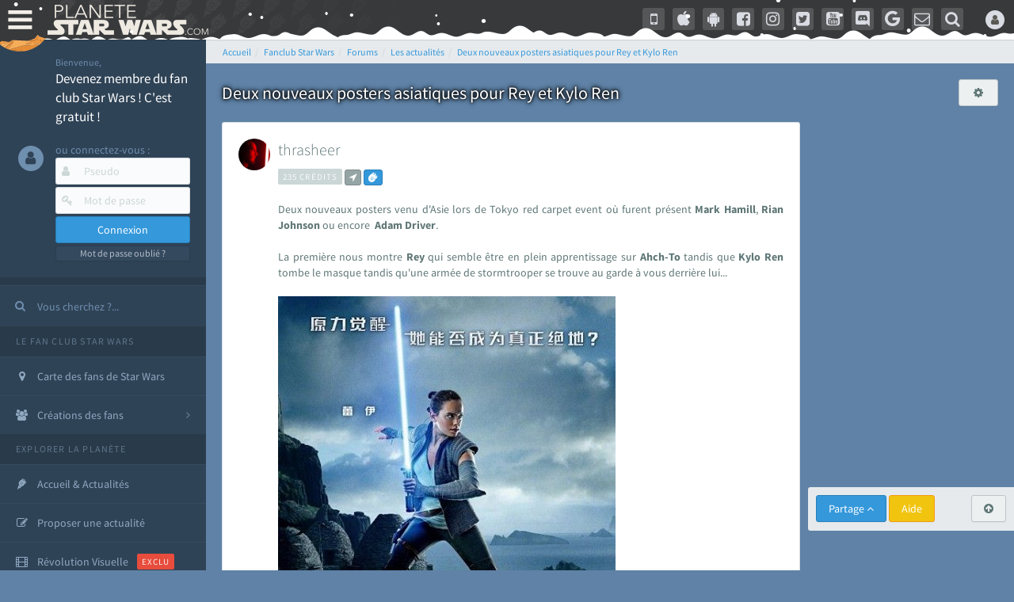

--- FILE ---
content_type: text/html; charset=utf-8
request_url: https://www.google.com/recaptcha/api2/aframe
body_size: 264
content:
<!DOCTYPE HTML><html><head><meta http-equiv="content-type" content="text/html; charset=UTF-8"></head><body><script nonce="il_CHlsQZPZH11wKstgt7w">/** Anti-fraud and anti-abuse applications only. See google.com/recaptcha */ try{var clients={'sodar':'https://pagead2.googlesyndication.com/pagead/sodar?'};window.addEventListener("message",function(a){try{if(a.source===window.parent){var b=JSON.parse(a.data);var c=clients[b['id']];if(c){var d=document.createElement('img');d.src=c+b['params']+'&rc='+(localStorage.getItem("rc::a")?sessionStorage.getItem("rc::b"):"");window.document.body.appendChild(d);sessionStorage.setItem("rc::e",parseInt(sessionStorage.getItem("rc::e")||0)+1);localStorage.setItem("rc::h",'1769061766759');}}}catch(b){}});window.parent.postMessage("_grecaptcha_ready", "*");}catch(b){}</script></body></html>

--- FILE ---
content_type: application/javascript; charset=utf-8
request_url: https://fundingchoicesmessages.google.com/f/AGSKWxXZ0MyDt6tZinmy43snhIhnVlE0HW5CfhyO97rQQjz_E2vsIRHZvMKiblpgnw7kFWS8LiskZlapwWzkahr-Kn9xr3QemapGrqppXL7_91WXiVn_mJAZJIdJUiseT3gqdKldw3JX9g==?fccs=W251bGwsbnVsbCxudWxsLG51bGwsbnVsbCxudWxsLFsxNzY5MDYxNzYzLDk0OTAwMDAwMF0sbnVsbCxudWxsLG51bGwsW251bGwsWzddXSwiaHR0cHM6Ly93d3cucGxhbmV0ZS1zdGFyd2Fycy5jb20vc2VydmljZXMvZm9ydW1zL2xlcy1hY3R1YWxpdGVzLWRldXgtbm91dmVhdXgtcG9zdGVycy1hc2lhdGlxdWVzLXBvdXItcmV5LWV0LWt5bG8tcmVuLWZ0bWFpbjM3MzYxLTAuaHRtbCIsbnVsbCxbWzgsIjlvRUJSLTVtcXFvIl0sWzksImVuLVVTIl0sWzE5LCIyIl0sWzE3LCJbMF0iXSxbMjQsIiJdLFsyOSwiZmFsc2UiXV1d
body_size: -205
content:
if (typeof __googlefc.fcKernelManager.run === 'function') {"use strict";this.default_ContributorServingResponseClientJs=this.default_ContributorServingResponseClientJs||{};(function(_){var window=this;
try{
var QH=function(a){this.A=_.t(a)};_.u(QH,_.J);var RH=_.ed(QH);var SH=function(a,b,c){this.B=a;this.params=b;this.j=c;this.l=_.F(this.params,4);this.o=new _.dh(this.B.document,_.O(this.params,3),new _.Qg(_.Qk(this.j)))};SH.prototype.run=function(){if(_.P(this.params,10)){var a=this.o;var b=_.eh(a);b=_.Od(b,4);_.ih(a,b)}a=_.Rk(this.j)?_.be(_.Rk(this.j)):new _.de;_.ee(a,9);_.F(a,4)!==1&&_.G(a,4,this.l===2||this.l===3?1:2);_.Fg(this.params,5)&&(b=_.O(this.params,5),_.hg(a,6,b));return a};var TH=function(){};TH.prototype.run=function(a,b){var c,d;return _.v(function(e){c=RH(b);d=(new SH(a,c,_.A(c,_.Pk,2))).run();return e.return({ia:_.L(d)})})};_.Tk(8,new TH);
}catch(e){_._DumpException(e)}
}).call(this,this.default_ContributorServingResponseClientJs);
// Google Inc.

//# sourceURL=/_/mss/boq-content-ads-contributor/_/js/k=boq-content-ads-contributor.ContributorServingResponseClientJs.en_US.9oEBR-5mqqo.es5.O/d=1/exm=kernel_loader,loader_js_executable/ed=1/rs=AJlcJMwtVrnwsvCgvFVyuqXAo8GMo9641A/m=web_iab_tcf_v2_signal_executable
__googlefc.fcKernelManager.run('\x5b\x5b\x5b8,\x22\x5bnull,\x5b\x5bnull,null,null,\\\x22https:\/\/fundingchoicesmessages.google.com\/f\/AGSKWxWbzAptYkPe7Co3Hn_q1XbvLncJ0Lf1C5BZl5GArTS1btQY5HMnIA3zdrb6HBaMwJN07z0Y34lK3DOwpFZWFcUHgJbYMuOUPA4HOp32a05Hg26uO1GP2yPue5agxWQFmLDKEim8bQ\\\\u003d\\\\u003d\\\x22\x5d,null,null,\x5bnull,null,null,\\\x22https:\/\/fundingchoicesmessages.google.com\/el\/AGSKWxXyYljmQPK_NdIkLfFprSzUiYeT_O8mF_Zxc8Sdzg-FLIpaBh7vFNqehY8XHjQDulhq2XTAgyQMoPGLNXDTGsNVKv_4SQF6v3B5LgsF1UeniWUvrRSfypasDIl2PWXvXfPrUxA4Dg\\\\u003d\\\\u003d\\\x22\x5d,null,\x5bnull,\x5b7\x5d\x5d\x5d,\\\x22planete-starwars.com\\\x22,1,\\\x22fr\\\x22,null,null,null,null,1\x5d\x22\x5d\x5d,\x5bnull,null,null,\x22https:\/\/fundingchoicesmessages.google.com\/f\/AGSKWxUG24O-mtNRobw3w_qlWPXcqR8l7iUJ-qkyoMs2-R-ZOKktK4nXuwd6ExPnSSrkK-PTkSZoDs6_g4hGf0SQYVvscxP5Ph0Bm4t_LZQgrz6EnEwLdL0swORqEJbgE2pcIXnibXKg2Q\\u003d\\u003d\x22\x5d\x5d');}

--- FILE ---
content_type: application/javascript; charset=utf-8
request_url: https://fundingchoicesmessages.google.com/f/AGSKWxUvalBr41gNNI7WfAdBVfzHWO4_IZiCtRIfGeCITcTG0PRQYxwtcWheU2Gpv4wHnWggRxLsTDYGUYNCXkzugMYMRPSg6Hj9brgmKwgi0oSwXKnbB6KOc2mJj81TBOV2IvzYwRJ7yRL52_eXtW738vKwKWdVQNPuZf82cHBFkdUf-v5L9hrceMaX6pI5/_/adsbytenmax./adcode./adify_/smalladblockbg-/adzintext-
body_size: -1290
content:
window['04a62408-2929-4374-afc3-61378924bf77'] = true;